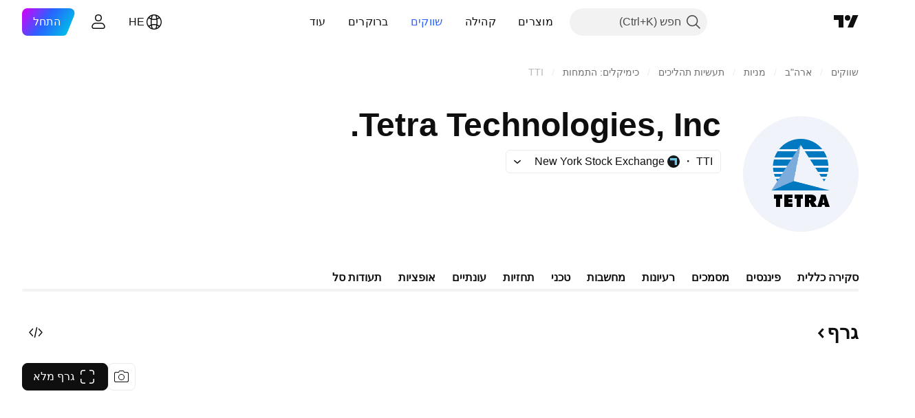

--- FILE ---
content_type: text/css; charset=utf-8
request_url: https://static.tradingview.com/static/bundles/47854.f40ae4ba01b0fd3e8701.rtl.css
body_size: 232
content:
.wrap-grNzcBwJ{display:flex;flex:1;flex-direction:column;overflow:hidden}.title-grNzcBwJ{color:var(--color-content-text-social-secondary);margin-bottom:2px;text-overflow:ellipsis;--ui-lib-typography-font-size:12px;--ui-lib-typography-line-height:16px}.title-grNzcBwJ,.valueWrap-grNzcBwJ{font-family:-apple-system,BlinkMacSystemFont,Trebuchet MS,Roboto,Ubuntu,sans-serif;font-feature-settings:"tnum" on,"lnum" on;font-size:var(--ui-lib-typography-font-size);font-style:normal;font-weight:400;line-height:var(--ui-lib-typography-line-height);overflow:hidden;white-space:nowrap}.valueWrap-grNzcBwJ{align-items:flex-end;display:flex;gap:2px;--ui-lib-typography-font-size:14px;--ui-lib-typography-line-height:18px;direction:ltr;justify-content:flex-end}.valueWrap-grNzcBwJ.percent-grNzcBwJ{gap:0}.value-grNzcBwJ{color:var(--color-content-text-social-primary)}.value-grNzcBwJ.highlighted-grNzcBwJ{font-family:-apple-system,BlinkMacSystemFont,Trebuchet MS,Roboto,Ubuntu,sans-serif;font-feature-settings:"tnum" on,"lnum" on;font-style:normal;--ui-lib-typography-font-size:14px;font-size:var(--ui-lib-typography-font-size);font-weight:600;--ui-lib-typography-line-height:18px;line-height:var(--ui-lib-typography-line-height)}.unit-grNzcBwJ{flex:none}.unit-grNzcBwJ.smallFont-grNzcBwJ{font-size:10px;letter-spacing:.4px;line-height:16px}

--- FILE ---
content_type: text/css; charset=utf-8
request_url: https://static.tradingview.com/static/bundles/91493.36bdab8ab2bf8b84c473.rtl.css
body_size: 491
content:
.blockTitle-sTIITtXI{font-feature-settings:"tnum" on,"lnum" on;font-style:normal;--ui-lib-typography-font-size:16px;font-size:var(--ui-lib-typography-font-size);font-weight:600;--ui-lib-typography-line-height:24px}.blockText-sTIITtXI,.blockTitle-sTIITtXI{font-family:-apple-system,BlinkMacSystemFont,Trebuchet MS,Roboto,Ubuntu,sans-serif;line-height:var(--ui-lib-typography-line-height)}.blockText-sTIITtXI{color:var(--color-text-primary);font-feature-settings:"tnum" on,"lnum" on;--ui-lib-typography-line-height:28px;--ui-lib-typography-font-size:18px;font-size:var(--ui-lib-typography-font-size);font-style:normal;font-weight:400}@media (min-width:1024px){.blockText-sTIITtXI{max-width:632px}}@media (min-width:1280px){.blockText-sTIITtXI{max-width:592px}}@media (min-width:1440px){.blockText-sTIITtXI{max-width:664px}}@media (min-width:1920px){.blockText-sTIITtXI{max-width:828px}}@media (min-width:2560px){.blockText-sTIITtXI{max-width:1148px}}.truncatedBlockText-sTIITtXI{--max-height-cut-container:87px}.toggleDescriptionButtonWrapper-sTIITtXI{display:inline-block;margin-right:-12px;margin-top:6px;padding:2px 12px}.moreButtonWrapper-sTIITtXI{background:var(--color-body-bg);left:100%;margin-top:0;position:absolute;text-align:left;top:54px}.moreButtonWrapper-sTIITtXI:before{box-shadow:inset 50px 0 20px -20px var(--financials-background,var(--color-body-bg));content:"";height:100%;left:calc(100% - 12px);position:absolute;width:55px}.toggleDescriptionButton-sTIITtXI{background:var(--color-body-bg);-webkit-user-select:none;user-select:none}.iconContent-sTIITtXI{align-items:center;display:flex;font-family:-apple-system,BlinkMacSystemFont,Trebuchet MS,Roboto,Ubuntu,sans-serif;font-feature-settings:"tnum" on,"lnum" on;font-style:normal;--ui-lib-typography-font-size:18px;font-size:var(--ui-lib-typography-font-size);font-weight:600;--ui-lib-typography-line-height:24px;line-height:var(--ui-lib-typography-line-height)}.content-e86I10sk{color:var(--color-text-primary);display:grid;gap:24px;grid-template-rows:1fr}@supports not (container-type:inline-size){@media (min-width:958px){[data-query-type=container] .content-e86I10sk{grid-template-columns:1fr}}}@container content-container (min-width: 958px){[data-query-type=container] .content-e86I10sk{grid-template-columns:1fr}}@media (min-width:1024px){[data-query-type=media] .content-e86I10sk{grid-template-columns:1fr}}

--- FILE ---
content_type: image/svg+xml
request_url: https://s3-symbol-logo.tradingview.com/tetra-technologies.svg
body_size: 140
content:
<!-- by TradingView --><svg xmlns="http://www.w3.org/2000/svg" width="18" height="18"><path d="M0 9a9 9 0 1118 0A9 9 0 010 9z" fill="#F0F3FA"/><path d="M13.63 7.6H4.3a5.5 5.5 0 00-.17 1.02h9.67c-.02-.33-.1-.7-.18-1.02zM4.14 9.03c.01.22.03.43.07.64h9.53c.04-.21.06-.42.07-.64H4.14zm.33 1.57h9c.07-.16.11-.31.16-.48H4.3c.04.17.1.32.16.48zm.47-4.44c-.22.33-.4.7-.53 1.08h9.13A4.93 4.93 0 0013 6.16H4.94zm.27-.36a4.82 4.82 0 017.53 0H5.2z" fill="#0079C1"/><path d="M8.96 5.03l-1.23 6.34L14.05 13l-5.1-7.97z" fill="#F0F3FA"/><path d="M7.73 11.37L14.05 13H3.87l3.86-1.63z" fill="#0079C1"/><path d="M8.96 5.03l-1.23 6.34L3.87 13l5.09-7.97z" fill="#7BACDC"/></svg>

--- FILE ---
content_type: image/svg+xml
request_url: https://s3-symbol-logo.tradingview.com/tetra-technologies--big.svg
body_size: 379
content:
<!-- by TradingView --><svg xmlns="http://www.w3.org/2000/svg" width="56" height="56"><path d="M0 28a28 28 0 1156 0 28 28 0 01-56 0z" fill="#F0F3FA"/><path d="M14.99 38H19v2h-1v4h-2v-4h-1v-2h-.01zM20 38h4v1.64h-2v.57h1.8v1.56H22v.59h2V44h-4v-6zm5 0h4v2h-1v4h-2v-4h-1v-2zm7 1.63h.18c.4 0 .74.06.74.51s-.37.5-.75.5H32v-1.01zM30 44h2v-2h.32l1.01 2H36l-1.19-1.67a2.52 2.52 0 00-.6-.64v-.05c.87-.27 1.24-.65 1.24-1.55 0-1.52-1.2-2.09-2.65-2.09H30v6zm8.58-2l.36-2h.08l.36 2h-.8zm-.23 1h1.15l.3 1H42l-1.94-6h-2.18L36 44h2.08l.27-1z"/><path d="M40.88 21H15c-.22.87-.46 2.07-.5 3h26.9c-.05-.93-.3-2.13-.52-3zM20.36 35.53h15.2a13.42 13.42 0 004.45-5.13h-24.1a13.7 13.7 0 004.45 5.13zM14.54 25c.03.59.13 1.42.24 2H41.2c.1-.58.16-1.41.2-2H14.53zm.9 4.34h25.02c.18-.45.3-.88.42-1.34H15c.13.48.26.89.44 1.34zM16.76 17c-.62.93-1.12 1.94-1.49 3h25.37a13.7 13.7 0 00-1.49-3H16.76zm.74-1a13.4 13.4 0 0120.91 0h-20.9z" fill="#0079C1"/><path d="M27.92 13.85l-3.4 17.63L42.06 36 27.92 13.85z" fill="#F0F3FA"/><path d="M24.52 31.48L42.06 36H13.78l10.74-4.52z" fill="#0079C1"/><path d="M27.92 13.85l-3.4 17.63L13.78 36l14.14-22.15z" fill="#7BACDC"/></svg>

--- FILE ---
content_type: image/svg+xml
request_url: https://s3-symbol-logo.tradingview.com/invesco.svg
body_size: 153
content:
<!-- by TradingView --><svg width="18" height="18" viewBox="0 0 18 18" xmlns="http://www.w3.org/2000/svg"><path fill="#000AD2" d="M0 0h18v18H0z"/><path d="m10.99 12.05-.45.47-.43-.47-.23-.73-.66-.24v-.46h-.44l-.22 1.16.23.75-1.01.47-.31-.47.21-.47v-.5h-.66l-.88.97-.66-.22v-.98l-1.15-.19-.83.48-.5-.23v-.99l.45-.23 1.76-.93.26.23.66-.7V8.3l.88-.93.44-1 .66-1.15L9.2 5h.44v.45l.88.93v.99l1.38 1.38 1.33.93.66.23.23.7.88.45-.44.47h-.44v-.47l-.66-.22-1.11-1.15-.88-.47-.94-1.4-.43-.45.21-.75-.66-.7-.45.46v1l-.42.45.88.92-.45.48.9.92v.47l.43.92H11l.49-.47-.23-.23-.27-.7h.5l.43.93.45.47-1.37.5Z" fill="#fff"/></svg>

--- FILE ---
content_type: image/svg+xml
request_url: https://s3-symbol-logo.tradingview.com/ea-bridgeway-omni-small-cap-value-etf.svg
body_size: 164
content:
<!-- by TradingView --><svg width="18" height="18" viewBox="0 0 18 18" xmlns="http://www.w3.org/2000/svg"><path fill="#F0F3FA" d="M0 0h18v18H0z"/><path d="M4.19 10.32s1.94-2.02 4.6-1.7c2.01.24 3.5 1.64 3.5 1.64l.8.04.82.42-1.36.26-.8-.04s-1.48-1.4-3.49-1.64c-2.6-.3-4.5 1.6-4.6 1.7H3.6l-1-.06L2 10.5l1.16-.27.97.08h.06Zm1.09-1.3S7.2 7 9.83 7.33a6.82 6.82 0 0 1 3.45 1.64l1.05.23v.2l-1.57.27s-1.47-1.4-3.44-1.64c-2.64-.32-4.56 1.7-4.56 1.7l-1.02-.08-.62-.42 1.16-.28 1 .09ZM6.3 7.74s1.94-2 4.6-1.7c1.99.24 3.47 1.62 3.47 1.62l.82.05.81.42-1.36.26-.8-.05s-1.48-1.4-3.47-1.63c-2.67-.31-4.6 1.7-4.6 1.7h-.04l-.98-.09-.62-.4 1.16-.28.97.08h.03l.01.02Z" fill="#57AF73"/></svg>